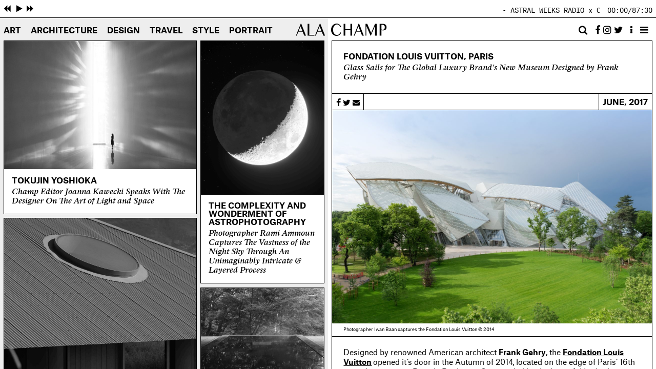

--- FILE ---
content_type: text/html; charset=UTF-8
request_url: https://champ-magazine.com/travel/france/paris/fondationlouisvuitton/
body_size: 10633
content:
<!doctype html>
<html lang="en-US">
  <head>
    <meta charset="UTF-8" />
    <title>   
              Fondation Louis Vuitton, Paris — Ala Champ
          </title>
    <meta name="description" content="Curiosity and investigations into creativity and cultural insight.">
    <link rel="icon" type="image/png" href="/wp-content/themes/champ-2/assets/dist/images/favicon.png">
    <meta http-equiv="Content-Type" content="text/html; charset=UTF-8" />
    <meta http-equiv="X-UA-Compatible" content="IE=edge">
    <meta name="viewport" content="width=device-width, initial-scale=1.0, maximum-scale=1.0, user-scalable=no">
    <meta property="og:image" content="https://champ-magazine.com/wp-content/uploads/2017/06/12.-Iwan-Baan-for-Fondation-Louis-Vuitton-©Iwan-Baan-2014-1280x0-c-default.jpg">
    <meta property="og:title" content="Fondation Louis Vuitton, Paris — Ala Champ">
    <meta property="og:description" content="Glass Sails for The Global Luxury Brand's New Museum Designed by Frank Gehry">
    <meta property="og:url" content="https://champ-magazine.com/travel/france/paris/fondationlouisvuitton/">
    <meta property="og:site_name" content="Ala Champ">
    <meta property="og:type" content="article">
    <link rel="pingback" href="https://champ-magazine.com/xmlrpc.php" />
    <script src="https://use.fontawesome.com/4ab7defd4d.js"></script>
    <script>
      (function(i,s,o,g,r,a,m){i['GoogleAnalyticsObject']=r;i[r]=i[r]||function(){
        (i[r].q=i[r].q||[]).push(arguments)},i[r].l=1*new Date();a=s.createElement(o),
          m=s.getElementsByTagName(o)[0];a.async=1;a.src=g;m.parentNode.insertBefore(a,m)
        })(window,document,'script','https://www.google-analytics.com/analytics.js','ga');
      ga('create', 'UA-98825464-1', 'auto');
      ga('send', 'pageview');
    </script>
    <meta name='robots' content='max-image-preview:large' />
<link rel='dns-prefetch' href='//s.w.org' />
<link rel='stylesheet' id='main-style-min-css'  href='https://champ-magazine.com/wp-content/themes/champ-2/assets/dist/css/all.min.css?v=3' type='text/css' media='all' />
<link rel='stylesheet' id='wp-block-library-css'  href='https://champ-magazine.com/wp-includes/css/dist/block-library/style.min.css?ver=6.0.11' type='text/css' media='all' />
<style id='global-styles-inline-css' type='text/css'>
body{--wp--preset--color--black: #000000;--wp--preset--color--cyan-bluish-gray: #abb8c3;--wp--preset--color--white: #ffffff;--wp--preset--color--pale-pink: #f78da7;--wp--preset--color--vivid-red: #cf2e2e;--wp--preset--color--luminous-vivid-orange: #ff6900;--wp--preset--color--luminous-vivid-amber: #fcb900;--wp--preset--color--light-green-cyan: #7bdcb5;--wp--preset--color--vivid-green-cyan: #00d084;--wp--preset--color--pale-cyan-blue: #8ed1fc;--wp--preset--color--vivid-cyan-blue: #0693e3;--wp--preset--color--vivid-purple: #9b51e0;--wp--preset--gradient--vivid-cyan-blue-to-vivid-purple: linear-gradient(135deg,rgba(6,147,227,1) 0%,rgb(155,81,224) 100%);--wp--preset--gradient--light-green-cyan-to-vivid-green-cyan: linear-gradient(135deg,rgb(122,220,180) 0%,rgb(0,208,130) 100%);--wp--preset--gradient--luminous-vivid-amber-to-luminous-vivid-orange: linear-gradient(135deg,rgba(252,185,0,1) 0%,rgba(255,105,0,1) 100%);--wp--preset--gradient--luminous-vivid-orange-to-vivid-red: linear-gradient(135deg,rgba(255,105,0,1) 0%,rgb(207,46,46) 100%);--wp--preset--gradient--very-light-gray-to-cyan-bluish-gray: linear-gradient(135deg,rgb(238,238,238) 0%,rgb(169,184,195) 100%);--wp--preset--gradient--cool-to-warm-spectrum: linear-gradient(135deg,rgb(74,234,220) 0%,rgb(151,120,209) 20%,rgb(207,42,186) 40%,rgb(238,44,130) 60%,rgb(251,105,98) 80%,rgb(254,248,76) 100%);--wp--preset--gradient--blush-light-purple: linear-gradient(135deg,rgb(255,206,236) 0%,rgb(152,150,240) 100%);--wp--preset--gradient--blush-bordeaux: linear-gradient(135deg,rgb(254,205,165) 0%,rgb(254,45,45) 50%,rgb(107,0,62) 100%);--wp--preset--gradient--luminous-dusk: linear-gradient(135deg,rgb(255,203,112) 0%,rgb(199,81,192) 50%,rgb(65,88,208) 100%);--wp--preset--gradient--pale-ocean: linear-gradient(135deg,rgb(255,245,203) 0%,rgb(182,227,212) 50%,rgb(51,167,181) 100%);--wp--preset--gradient--electric-grass: linear-gradient(135deg,rgb(202,248,128) 0%,rgb(113,206,126) 100%);--wp--preset--gradient--midnight: linear-gradient(135deg,rgb(2,3,129) 0%,rgb(40,116,252) 100%);--wp--preset--duotone--dark-grayscale: url('#wp-duotone-dark-grayscale');--wp--preset--duotone--grayscale: url('#wp-duotone-grayscale');--wp--preset--duotone--purple-yellow: url('#wp-duotone-purple-yellow');--wp--preset--duotone--blue-red: url('#wp-duotone-blue-red');--wp--preset--duotone--midnight: url('#wp-duotone-midnight');--wp--preset--duotone--magenta-yellow: url('#wp-duotone-magenta-yellow');--wp--preset--duotone--purple-green: url('#wp-duotone-purple-green');--wp--preset--duotone--blue-orange: url('#wp-duotone-blue-orange');--wp--preset--font-size--small: 13px;--wp--preset--font-size--medium: 20px;--wp--preset--font-size--large: 36px;--wp--preset--font-size--x-large: 42px;}.has-black-color{color: var(--wp--preset--color--black) !important;}.has-cyan-bluish-gray-color{color: var(--wp--preset--color--cyan-bluish-gray) !important;}.has-white-color{color: var(--wp--preset--color--white) !important;}.has-pale-pink-color{color: var(--wp--preset--color--pale-pink) !important;}.has-vivid-red-color{color: var(--wp--preset--color--vivid-red) !important;}.has-luminous-vivid-orange-color{color: var(--wp--preset--color--luminous-vivid-orange) !important;}.has-luminous-vivid-amber-color{color: var(--wp--preset--color--luminous-vivid-amber) !important;}.has-light-green-cyan-color{color: var(--wp--preset--color--light-green-cyan) !important;}.has-vivid-green-cyan-color{color: var(--wp--preset--color--vivid-green-cyan) !important;}.has-pale-cyan-blue-color{color: var(--wp--preset--color--pale-cyan-blue) !important;}.has-vivid-cyan-blue-color{color: var(--wp--preset--color--vivid-cyan-blue) !important;}.has-vivid-purple-color{color: var(--wp--preset--color--vivid-purple) !important;}.has-black-background-color{background-color: var(--wp--preset--color--black) !important;}.has-cyan-bluish-gray-background-color{background-color: var(--wp--preset--color--cyan-bluish-gray) !important;}.has-white-background-color{background-color: var(--wp--preset--color--white) !important;}.has-pale-pink-background-color{background-color: var(--wp--preset--color--pale-pink) !important;}.has-vivid-red-background-color{background-color: var(--wp--preset--color--vivid-red) !important;}.has-luminous-vivid-orange-background-color{background-color: var(--wp--preset--color--luminous-vivid-orange) !important;}.has-luminous-vivid-amber-background-color{background-color: var(--wp--preset--color--luminous-vivid-amber) !important;}.has-light-green-cyan-background-color{background-color: var(--wp--preset--color--light-green-cyan) !important;}.has-vivid-green-cyan-background-color{background-color: var(--wp--preset--color--vivid-green-cyan) !important;}.has-pale-cyan-blue-background-color{background-color: var(--wp--preset--color--pale-cyan-blue) !important;}.has-vivid-cyan-blue-background-color{background-color: var(--wp--preset--color--vivid-cyan-blue) !important;}.has-vivid-purple-background-color{background-color: var(--wp--preset--color--vivid-purple) !important;}.has-black-border-color{border-color: var(--wp--preset--color--black) !important;}.has-cyan-bluish-gray-border-color{border-color: var(--wp--preset--color--cyan-bluish-gray) !important;}.has-white-border-color{border-color: var(--wp--preset--color--white) !important;}.has-pale-pink-border-color{border-color: var(--wp--preset--color--pale-pink) !important;}.has-vivid-red-border-color{border-color: var(--wp--preset--color--vivid-red) !important;}.has-luminous-vivid-orange-border-color{border-color: var(--wp--preset--color--luminous-vivid-orange) !important;}.has-luminous-vivid-amber-border-color{border-color: var(--wp--preset--color--luminous-vivid-amber) !important;}.has-light-green-cyan-border-color{border-color: var(--wp--preset--color--light-green-cyan) !important;}.has-vivid-green-cyan-border-color{border-color: var(--wp--preset--color--vivid-green-cyan) !important;}.has-pale-cyan-blue-border-color{border-color: var(--wp--preset--color--pale-cyan-blue) !important;}.has-vivid-cyan-blue-border-color{border-color: var(--wp--preset--color--vivid-cyan-blue) !important;}.has-vivid-purple-border-color{border-color: var(--wp--preset--color--vivid-purple) !important;}.has-vivid-cyan-blue-to-vivid-purple-gradient-background{background: var(--wp--preset--gradient--vivid-cyan-blue-to-vivid-purple) !important;}.has-light-green-cyan-to-vivid-green-cyan-gradient-background{background: var(--wp--preset--gradient--light-green-cyan-to-vivid-green-cyan) !important;}.has-luminous-vivid-amber-to-luminous-vivid-orange-gradient-background{background: var(--wp--preset--gradient--luminous-vivid-amber-to-luminous-vivid-orange) !important;}.has-luminous-vivid-orange-to-vivid-red-gradient-background{background: var(--wp--preset--gradient--luminous-vivid-orange-to-vivid-red) !important;}.has-very-light-gray-to-cyan-bluish-gray-gradient-background{background: var(--wp--preset--gradient--very-light-gray-to-cyan-bluish-gray) !important;}.has-cool-to-warm-spectrum-gradient-background{background: var(--wp--preset--gradient--cool-to-warm-spectrum) !important;}.has-blush-light-purple-gradient-background{background: var(--wp--preset--gradient--blush-light-purple) !important;}.has-blush-bordeaux-gradient-background{background: var(--wp--preset--gradient--blush-bordeaux) !important;}.has-luminous-dusk-gradient-background{background: var(--wp--preset--gradient--luminous-dusk) !important;}.has-pale-ocean-gradient-background{background: var(--wp--preset--gradient--pale-ocean) !important;}.has-electric-grass-gradient-background{background: var(--wp--preset--gradient--electric-grass) !important;}.has-midnight-gradient-background{background: var(--wp--preset--gradient--midnight) !important;}.has-small-font-size{font-size: var(--wp--preset--font-size--small) !important;}.has-medium-font-size{font-size: var(--wp--preset--font-size--medium) !important;}.has-large-font-size{font-size: var(--wp--preset--font-size--large) !important;}.has-x-large-font-size{font-size: var(--wp--preset--font-size--x-large) !important;}
</style>
<link rel="https://api.w.org/" href="https://champ-magazine.com/wp-json/" /><link rel="alternate" type="application/json" href="https://champ-magazine.com/wp-json/wp/v2/posts/490" /><link rel="EditURI" type="application/rsd+xml" title="RSD" href="https://champ-magazine.com/xmlrpc.php?rsd" />
<link rel="wlwmanifest" type="application/wlwmanifest+xml" href="https://champ-magazine.com/wp-includes/wlwmanifest.xml" /> 
<meta name="generator" content="WordPress 6.0.11" />
<link rel="canonical" href="https://champ-magazine.com/travel/france/paris/fondationlouisvuitton/" />
<link rel='shortlink' href='https://champ-magazine.com/?p=490' />
<link rel="alternate" type="application/json+oembed" href="https://champ-magazine.com/wp-json/oembed/1.0/embed?url=https%3A%2F%2Fchamp-magazine.com%2Ftravel%2Ffrance%2Fparis%2Ffondationlouisvuitton%2F" />
<link rel="alternate" type="text/xml+oembed" href="https://champ-magazine.com/wp-json/oembed/1.0/embed?url=https%3A%2F%2Fchamp-magazine.com%2Ftravel%2Ffrance%2Fparis%2Ffondationlouisvuitton%2F&#038;format=xml" />

  </head>

  <body class="post-template-default single single-post postid-490 single-format-standard">
        <header>
  <nav>
    <ul>
              <li class=" menu-item menu-item-type-taxonomy menu-item-object-category menu-item-10"><a data-load="left" href="https://champ-magazine.com/art/">Art</a>
                  </li>
              <li class=" menu-item menu-item-type-taxonomy menu-item-object-category menu-item-9"><a data-load="left" href="https://champ-magazine.com/architecture/">Architecture</a>
                  </li>
              <li class=" menu-item menu-item-type-taxonomy menu-item-object-category menu-item-11"><a data-load="left" href="https://champ-magazine.com/design/">Design</a>
                  </li>
              <li class=" menu-item menu-item-type-taxonomy menu-item-object-category current-post-ancestor current-menu-parent current-post-parent menu-item-12"><a data-load="left" href="https://champ-magazine.com/travel/">Travel</a>
                  </li>
              <li class=" menu-item menu-item-type-taxonomy menu-item-object-category menu-item-9419"><a data-load="left" href="https://champ-magazine.com/style/">Style</a>
                  </li>
              <li class=" menu-item menu-item-type-taxonomy menu-item-object-category menu-item-1016"><a data-load="left" href="https://champ-magazine.com/portrait-city-series/">Portrait</a>
                  </li>
          </ul>
  </nav>
  <a class="logo-link" data-load="both" href="https://champ-magazine.com" data-href2="https://champ-magazine.com">
    <img class="logo-left" src="https://champ-magazine.com/wp-content/themes/champ-2/assets/dist/images/logo-left.svg" alt="Ala">
    <img class="logo-right" src="https://champ-magazine.com/wp-content/themes/champ-2/assets/dist/images/logo-right.svg" alt="Champ">
  </a>
  <div class="extra">
    <form class="search-form" method="get" action="https://champ-magazine.com">
      <input class="search-input" type="text" value="" name="s">
      <input type="hidden" name="post_type" value="post" />
      <i class="fa fa-search search-button" aria-hidden="true"></i>
    </form>
    &nbsp;
    <!--<i class="fa fa-envelope-o" aria-hidden="true"></i>-->
    <a target="_blank" href="https://www.facebook.com/champmagazine/">
      <i class="fa fa-facebook" aria-hidden="true"></i>
    </a>
    <a target="_blank" href="https://www.instagram.com/champ_magazine/">
      <i class="fa fa-instagram" aria-hidden="true"></i>
    </a>
    <a target="_blank" href="https://twitter.com/champ_magazine">
      <i class="fa fa-twitter" aria-hidden="true"></i>
    </a>
    <a data-load="left" href="https://champ-magazine.com">
      <i class="fa fa-ellipsis-v show-index" aria-hidden="true"></i>
    </a>
    <div class="extra-menu-button-wrapper">
      <i class="fa fa-bars extra-menu-button" aria-hidden="true"></i>
      <i class="fa fa-times extra-menu-button-close" aria-hidden="true"></i>
    </div>
  </div>
</header>

    <div class="audio">
  <div class="tracks">
    <audio class="player" src=""></audio>
    <ul>
          <li data-id="26356" data-url="https://champ-magazine.com/wp-content/uploads/2024/07/ASTRAL-WEEKS-x-CHAMP-CHAMPION-SOUNDS-MIX-7.mp3" data-author="" data-title="ASTRAL WEEKS RADIO x Champ [GUEST MIX #7 CHAMPION SOUNDS] "></li>
          <li data-id="377" data-url="https://champ-magazine.com/wp-content/uploads/2017/06/CKTRL-Champ-Mix.mp3" data-author="CKTRL" data-title="CKTRL X CHAMP [GUEST MIX #1 CHAMPION SOUNDS] - "></li>
          <li data-id="19142" data-url="https://champ-magazine.com/wp-content/uploads/2022/05/ATLAS-by-côteciel-x-ORBE-Studio-London-based-designer-Jobe-Burns-ORBE-Studio-in-conversation-with-Monique-Kawecki-Champ-Editor-in-Chief.mp3" data-author="" data-title="ATLAS by côte&ciel x ORBE Studio | London-based designer Jobe Burns (ORBE Studio) in conversation with Monique Kawecki (Champ Editor in Chief) "></li>
          <li data-id="17298" data-url="https://champ-magazine.com/wp-content/uploads/2021/12/WET-OUT-HERE-BY-BEEN-TRILL.mp3" data-author="" data-title="Tribute™ To Virgil Abloh  ---------------- WET OUT HERE | BEEN TRILL | 2013 | STUSSY WORLDWIDE TOUR "></li>
          <li data-id="14111" data-url="https://champ-magazine.com/wp-content/uploads/2020/10/champmix-1.mp3" data-author="" data-title="A.M.E. | KOKOMIYAGI X CHAMP [GUEST MIX #0.1 CHAMPION SOUNDS] "></li>
          <li data-id="10703" data-url="https://champ-magazine.com/wp-content/uploads/2019/09/NEW-FOUND-FORM-X-CHAMP-GUEST-MIX-6-CHAMPION-SOUNDS.mp3" data-author="" data-title="NEW FOUND FORM X CHAMP [GUEST MIX #6 CHAMPION SOUNDS] "></li>
          <li data-id="9637" data-url="https://champ-magazine.com/wp-content/uploads/2019/08/Troublemakers-QA-ICA-London-12th-May-2016.mp3" data-author="" data-title="TROUBLEMAKERS: THE STORY OF LAND ART Q&A WITH DIRECTOR JAMES CRUMP AND STEFAN KÁLMAR AT THE ICA LONDON "></li>
          <li data-id="7952" data-url="https://champ-magazine.com/wp-content/uploads/2019/05/Alex-Rita-presents-Nicholas-Daley-Red-Clay-AW18-MIX-w-Vinyl-Factory.mp3" data-author="" data-title="TOUCHING BASS' ALEX RITA x NICHOLAS DALEY RED CLAY MIX "></li>
          <li data-id="7813" data-url="https://champ-magazine.com/wp-content/uploads/2019/03/Midnight-Marauders-170319mp3.mp3" data-author="" data-title="NTS MIDNIGHT MARAUDERS [MARSHMELLO] FEAT ILL CAMILLE & DAMANI NKOSI "></li>
          <li data-id="6035" data-url="https://champ-magazine.com/wp-content/uploads/2018/09/Mix-for-Champ-Magazine-Ver.-02.mp3" data-author="" data-title="PLEASURE x WILDLIFE ARCHIVE X CHAMP [GUEST MIX #5 CHAMPION SOUNDS] "></li>
          <li data-id="5940" data-url="https://champ-magazine.com/wp-content/uploads/2018/09/champ-mix-3-2.mp3" data-author="" data-title="ENDGAME X CHAMP [GUEST MIX #4 CHAMPION SOUNDS] - "></li>
          <li data-id="5414" data-url="https://champ-magazine.com/wp-content/uploads/2018/08/CHAMP-MIX.mp3" data-author="" data-title="FUNK BAST*RD DARKER THAN WAX X CHAMP [GUEST MIX #3 CHAMPION SOUNDS] - "></li>
          <li data-id="5116" data-url="https://champ-magazine.com/wp-content/uploads/2018/07/A-La-Champ-Mix.mp3" data-author="" data-title="WOODGRAIN X CHAMP [GUEST MIX #2 CHAMPION SOUNDS] - "></li>
        </ul>
  </div>
  <div class="backward">
    <i class="fa fa-backward" aria-hidden="true"></i>
  </div>
  <div class="play play-pause">
    <i class="fa fa-play" aria-hidden="true"></i>
  </div>
  <div class="pause play-pause">
    <i class="fa fa-pause" aria-hidden="true"></i>
  </div>
  <div class="forward">
    <i class="fa fa-forward" aria-hidden="true"></i>
  </div>
  <marquee></marquee>
  <div class="time"><span class="current-time">00:00</span>/<span class="duration"></span></div>
  <div class="scrubber">
    <div class="percent"></div> 
  </div>
</div>
    <div class="panes-main">
      <div class="pane-left">
          <div class="featured" data-title="Ala Champ">
            <div class="item" data-id="1826">
        <a data-load="right" href="https://champ-magazine.com/art/tokujin-yoshioka/">
          <img loading="lazy" src="https://champ-magazine.com/wp-content/uploads/2017/09/2013_Rainbow_Church_04-1280x0-c-default.jpg" alt="" data-width="2000" data-height="1333">
          <hgroup>
            <h1>Tokujin Yoshioka</h1>
            <h2>Champ Editor Joanna Kawecki Speaks With The Designer On The Art of Light and Space</h2>
          </hgroup>
        </a>
      </div>
                <div class="item" data-id="28306">
        <a data-load="right" href="https://champ-magazine.com/architecture/openfield-house-keshaw-mcarthur/">
          <img loading="lazy" src="https://champ-magazine.com/wp-content/uploads/2025/05/Openfield-House-January-2025-Biddi-Rowley-7631-1-1-scaled-1280x0-c-default.jpg" alt="" data-width="1978" data-height="2560">
          <hgroup>
            <h1>OPENFIELD HOUSE BY KESHAW MCARTHUR</h1>
            <h2>The New Zealand-based Architectural Duo Have Designed A Home In Deep Dialogue With Its Surrounding Landscape</h2>
          </hgroup>
        </a>
      </div>
                <div class="item" data-id="28746">
        <a data-load="right" href="https://champ-magazine.com/art/photographer-series-naoki-ishikawa/">
          <img loading="lazy" src="https://champ-magazine.com/wp-content/uploads/2025/06/k2_sgk_103_L-1280x0-c-default.jpg" alt="" data-width="1600" data-height="1296">
          <hgroup>
            <h1>PHOTOGRAPHER SERIES: NAOKI ISHIKAWA</h1>
            <h2>We Speak With The Prolific Photographer - The Only Photographer In The World To Have Summited All 14 Of The World’s Highest 8,000m+ Peaks</h2>
          </hgroup>
        </a>
      </div>
                <div class="item" data-id="28324">
        <a data-load="right" href="https://champ-magazine.com/architecture/house-w-in-nakafurano/">
          <img loading="lazy" src="https://champ-magazine.com/wp-content/uploads/2025/05/FBA_SGR_250101_L1004165_-1-1280x0-c-default.jpg" alt="" data-width="2400" data-height="2400">
          <hgroup>
            <h1>HOUSE W IN NAKAFURANO</h1>
            <h2>In Hokkaido, A Zero Energy House Designed For Harsh Winters & Beautiful Summers</h2>
          </hgroup>
        </a>
      </div>
                <div class="item" data-id="28337">
        <a data-load="right" href="https://champ-magazine.com/design/george-nakashima-crafted-with-soul/">
          <img loading="lazy" src="https://champ-magazine.com/wp-content/uploads/2025/05/231122_NAKASHIMA_02-1-1280x0-c-default.jpg" alt="" data-width="2048" data-height="1593">
          <hgroup>
            <h1>George Nakashima: Crafted With Soul</h1>
            <h2>We Visit The Late Designer-Craftsman's New Hope Studio Led By Daughter Mira Nakashima </h2>
          </hgroup>
        </a>
      </div>
                <div class="item" data-id="28206">
        <a data-load="right" href="https://champ-magazine.com/architecture/pyramid-hut-igarchitects/">
          <img loading="lazy" src="https://champ-magazine.com/wp-content/uploads/2025/03/pyramid-hut-igarchitects_7-1-1280x0-c-default.jpg" alt="" data-width="1333" data-height="1000">
          <hgroup>
            <h1>PYRAMID HUT</h1>
            <h2>In Okinawa, A New Modern Concrete Vernacular By IGArchitects </h2>
          </hgroup>
        </a>
      </div>
                <div class="item" data-id="27629">
        <a data-load="right" href="https://champ-magazine.com/travel/australia/adelaide/naiko-retreat/">
          <img loading="lazy" src="https://champ-magazine.com/wp-content/uploads/2025/03/ChampMagazine_NaikoRetreat_PhotographyChampCreative_LowRes_34-1280x0-c-default.jpg" alt="" data-width="2556" data-height="1426">
          <hgroup>
            <h1>NAIKO RETREAT</h1>
            <h2>In a Private, Secluded Cove with Oceanfront Views, Find An Architectural Gem</h2>
          </hgroup>
        </a>
      </div>
                <div class="item" data-id="27300">
        <a data-load="right" href="https://champ-magazine.com/architecture/kengo-kuma-bamboo-gate/">
          <img loading="lazy" src="https://champ-magazine.com/wp-content/uploads/2024/11/A14-2-KKAA-Mabi-AlaChampMagazine-scaled-1280x0-c-default.jpg" alt="" data-width="2560" data-height="1247">
          <hgroup>
            <h1>KENGO KUMA&#8217;S &#8216;BAMBOO GATE&#8217;</h1>
            <h2>We Speak with The Project's Lead Architect On The New Community Centre Clad In Bamboo</h2>
          </hgroup>
        </a>
      </div>
                <div class="item" data-id="27246">
        <a data-load="right" href="https://champ-magazine.com/art/isamu-noguchi-play-equipment/">
          <img loading="lazy" src="https://champ-magazine.com/wp-content/uploads/2024/11/IsamuNoguchi_SlideMantra-1280x0-c-default.jpg" alt="" data-width="2053" data-height="2053">
          <hgroup>
            <h1>Isamu Noguchi: Play Equipment</h1>
            <h2>Artistic Imaginative Playscapes as Sculpture </h2>
          </hgroup>
        </a>
      </div>
                <div class="item" data-id="15372">
        <a data-load="right" href="https://champ-magazine.com/travel/japan/niigata/satoyama-jujo/">
          <img loading="lazy" src="https://champ-magazine.com/wp-content/uploads/2021/05/KEI_4755-1280x0-c-default.jpg" alt="" data-width="5184" data-height="3456">
          <hgroup>
            <h1>SATOYAMA JUJO</h1>
            <h2>Architecture, Design & Mountain-Foraged Dining In Japan’s Deep Countryside </h2>
          </hgroup>
        </a>
      </div>
                <div class="item" data-id="26481">
        <a data-load="right" href="https://champ-magazine.com/architecture/mad-architects-zgc-international-innovation-center/">
          <img loading="lazy" src="https://champ-magazine.com/wp-content/uploads/2024/07/zgc-international-innovation-center-mad-architects_3-2-6-1280x0-c-default.jpg" alt="" data-width="2000" data-height="1333">
          <hgroup>
            <h1>ZGC International Innovation Center</h1>
            <h2>MAD Architects' Ma Yansong Crafts A Biophilic, Floating Form In Beijing</h2>
          </hgroup>
        </a>
      </div>
                <div class="item" data-id="26329">
        <a data-load="right" href="https://champ-magazine.com/architecture/shigenori-uoya/">
          <img loading="lazy" src="https://champ-magazine.com/wp-content/uploads/2024/06/03_court-from-ondol-2-1280x0-c-default.jpg" alt="" data-width="800" data-height="537">
          <hgroup>
            <h1>SHIGENORI UOYA</h1>
            <h2>Guiding The Evolution of Japanese Architecture</h2>
          </hgroup>
        </a>
      </div>
                <div class="item" data-id="9529">
        <a data-load="right" href="https://champ-magazine.com/art/roden-crater/">
          <img loading="lazy" src="https://champ-magazine.com/wp-content/uploads/2019/08/fh_crater_outside_1-1280x0-c-default.jpg" alt="" data-width="3533" data-height="1676">
          <hgroup>
            <h1>Roden Crater</h1>
            <h2>James Turrell’s Ambitious Project Set In An Extinct Volcano Crater In The Painted Desert</h2>
          </hgroup>
        </a>
      </div>
                <div class="item" data-id="25593">
        <a data-load="right" href="https://champ-magazine.com/travel/china/zaishui-art-museum/">
          <img loading="lazy" src="https://champ-magazine.com/wp-content/uploads/2024/02/ZaishuiArtMuseum_creditJunyaIshigamiAssociates-3-scaled-1280x0-c-default.jpg" alt="" data-width="2560" data-height="895">
          <hgroup>
            <h1>Harmonising Our Built Environment With Nature</h1>
            <h2>Japanese Architect Junya Ishigami Defies Convention Again With A Kilometre-Long Structure Embedded Into Water</h2>
          </hgroup>
        </a>
      </div>
                <div class="item" data-id="25182">
        <a data-load="right" href="https://champ-magazine.com/art/teamlab-borderless-azabudaihills/">
          <img loading="lazy" src="https://champ-magazine.com/wp-content/uploads/2023/11/01-Main_Bubble-Universe_White_01-scaled-1280x0-c-default.jpg" alt="" data-width="2560" data-height="1440">
          <hgroup>
            <h1>Expanding Our Presence Within The Universe</h1>
            <h2>teamLab's Takashi Kudo On The Digital Art Collective's Latest Immersive Works </h2>
          </hgroup>
        </a>
      </div>
                <div class="item" data-id="23085">
        <a data-load="right" href="https://champ-magazine.com/travel/italy/milan/seasonal-and-sustainable-fine-dining/">
          <img loading="lazy" src="https://champ-magazine.com/wp-content/uploads/2023/05/Champ_HORTO_LowRes_7-1280x0-c-default.jpg" alt="" data-width="1800" data-height="1436">
          <hgroup>
            <h1>Seasonal and Sustainable Fine Dining</h1>
            <h2>An Ethical Philosophy Guides This Central Milan Rooftop Restaurant </h2>
          </hgroup>
        </a>
      </div>
                                                                                                                                                                                                                                                                                                                                                                                                                                                                                                                                                                                                                          <div class="subscribe-wrapper">
    <div class="subscribe">
      <form class="mailchimp" action="//champ-magazine.us16.list-manage.com/subscribe/post?u=56cc66bf6c03fc0b63fb61982&amp;id=a5d40ea98e" method="post">
        <input type="email" name="EMAIL" placeholder="Email">
        <input type="submit" value="Subscribe">
      </form>
    </div>
  </div>
</div>
<div class="side">
            <div data-id="17317">
        <a data-load="right" href="https://champ-magazine.com/design/the-complexity-and-wonderment-of-astrophotography/">
          <img loading="lazy" src="https://champ-magazine.com/wp-content/uploads/2021/12/RamiAmmoun_CHAMP_300kb_008-1280x0-c-default.jpg" alt="" data-width="2741" data-height="3427">
          <hgroup>
            <h1>The Complexity and Wonderment of Astrophotography</h1>
            <h2>Photographer Rami Ammoun Captures The Vastness of the Night Sky Through An Unimaginably Intricate & Layered Process</h2>
          </hgroup>
        </a>
      </div>
                <div data-id="29369">
        <a data-load="right" href="https://champ-magazine.com/travel/japan/nagano/within-the-deep-mountains-of-matsumoto/">
          <img loading="lazy" src="https://champ-magazine.com/wp-content/uploads/2025/10/TobiraMyojinkan_ChampTravel_12-1280x0-c-default.jpg" alt="" data-width="1661" data-height="1107">
          <hgroup>
            <h1>Within The Deep Mountains Of Matsumoto</h1>
            <h2>A Hot Spring Inn Nestled Within The Spectacular Yatsugatake Quasi-National Park</h2>
          </hgroup>
        </a>
      </div>
                <div data-id="27786">
        <a data-load="right" href="https://champ-magazine.com/travel/japan/kyoto/a-living-museum-highlighting-the-spirit-of-mingei/">
          <img loading="lazy" src="https://champ-magazine.com/wp-content/uploads/2025/02/Kawai-Kanjiros-House-1280x0-c-default.jpg" alt="" data-width="1074" data-height="644">
          <hgroup>
            <h1>A Living Museum, The Spirit of Mingei</h1>
            <h2>Step Inside The Late Potter Kawai Kanjirō's House </h2>
          </hgroup>
        </a>
      </div>
                <div data-id="29433">
        <a data-load="right" href="https://champ-magazine.com/travel/japan/ishikawa/yamanaka-onsen-retreat/">
          <img loading="lazy" src="https://champ-magazine.com/wp-content/uploads/2025/10/YamanakaOnsen_Retreat_2025_10-1280x0-c-default.jpg" alt="" data-width="917" data-height="1376">
          <hgroup>
            <h1>Hospitality Embedded With Community</h1>
            <h2>A Retreat in Yamanaka Onsen Crafted by Mokkei & Hanamurasaki</h2>
          </hgroup>
        </a>
      </div>
                <div data-id="29357">
        <a data-load="right" href="https://champ-magazine.com/architecture/kioi-seido/">
          <img loading="lazy" src="https://champ-magazine.com/wp-content/uploads/2025/09/Kioi-Seido-Ala-Champ-Magazine-2-1280x0-c-default.jpg" alt="" data-width="1184" data-height="1776">
          <hgroup>
            <h1>KIOI SEIDO</h1>
            <h2>A 'Modern Pantheon' In The Heart of Tokyo</h2>
          </hgroup>
        </a>
      </div>
                <div data-id="28684">
        <a data-load="right" href="https://champ-magazine.com/architecture/house-in-tsuruoka/">
          <img loading="lazy" src="https://champ-magazine.com/wp-content/uploads/2025/06/nakayama-HouseinTsuruoka-001-1500x1000-2-1280x0-c-default.jpg" alt="" data-width="1500" data-height="1000">
          <hgroup>
            <h1>HOUSE IN TSURUOKA</h1>
            <h2>Nakayama Architects Design A Residence In Consideration of the Region’s Distinctive Sea Breezes</h2>
          </hgroup>
        </a>
      </div>
                <div data-id="28932">
        <a data-load="right" href="https://champ-magazine.com/travel/japan/osaka/four-seasons-hotel-osaka/">
          <img loading="lazy" src="https://champ-magazine.com/wp-content/uploads/2025/07/OSK_035-gensui-1280x0-c-default.jpg" alt="" data-width="1920" data-height="1280">
          <hgroup>
            <h1>Redefining Luxury At Four Seasons Osaka</h1>
            <h2>The Distinctive Interiors Were Led by SIMPLICITY, CURIOSITY & SPIN</h2>
          </hgroup>
        </a>
      </div>
                <div data-id="28959">
        <a data-load="right" href="https://champ-magazine.com/travel/japan/osaka/patina-osaka/">
          <img loading="lazy" src="https://champ-magazine.com/wp-content/uploads/2025/07/Patina_Osaka_9-web-1280x0-c-default.jpg" alt="" data-width="1600" data-height="1200">
          <hgroup>
            <h1>Unbeatable Views Of Osaka Castle</h1>
            <h2>Patina Osaka Nurtures The Mind & Soul With Progressive Programming & Stellar Design</h2>
          </hgroup>
        </a>
      </div>
                <div data-id="28803">
        <a data-load="right" href="https://champ-magazine.com/travel/japan/fukudaya/">
          <img loading="lazy" src="https://champ-magazine.com/wp-content/uploads/2025/07/Fukudaya_guestroom01-1-scaled-1280x0-c-default.jpg" alt="" data-width="2560" data-height="1707">
          <hgroup>
            <h1>A Private Lakeside Inn That Encapsulates The Passage of Time</h1>
            <h2>In Shiga, Discover Fukudaya, An Architectural and Gastronomic Wonder</h2>
          </hgroup>
        </a>
      </div>
                <div data-id="28456">
        <a data-load="right" href="https://champ-magazine.com/travel/australia/new-south-wales/mountain-top-nimbin/">
          <img loading="lazy" src="https://champ-magazine.com/wp-content/uploads/2025/08/NimbinFarmhouse_Retreat_ChampMagazine_PhotographyFlorianGroehn_30-1280x0-c-default.jpg" alt="" data-width="958" data-height="1430">
          <hgroup>
            <h1>Mountain Top Nimbin</h1>
            <h2>Find Slow Living at this Low-Tox, Off-grid Farmhouse Retreat in the Lush Hinterland of New South Wales</h2>
          </hgroup>
        </a>
      </div>
                <div data-id="27650">
        <a data-load="right" href="https://champ-magazine.com/design/jon-goulder/">
          <img loading="lazy" src="https://champ-magazine.com/wp-content/uploads/2025/06/JonGoulder_ChampMagazine_JDVK_LowRes_3-1280x0-c-default.jpg" alt="" data-width="1026" data-height="1432">
          <hgroup>
            <h1>Jon Goulder</h1>
            <h2>Australian Craftsmanship at its Finest by this Designer-Maker </h2>
          </hgroup>
        </a>
      </div>
                <div data-id="28242">
        <a data-load="right" href="https://champ-magazine.com/travel/mexico/brandilera-house-manuel-cervantes-estudio/">
          <img loading="lazy" src="https://champ-magazine.com/wp-content/uploads/2025/04/brandilera-house-18-1280x0-c-default.jpg" alt="" data-width="1400" data-height="933">
          <hgroup>
            <h1>Brandílera House</h1>
            <h2>A Luxury Resort Interwoven Within The Site Flora & Topography</h2>
          </hgroup>
        </a>
      </div>
                <div data-id="28454">
        <a data-load="right" href="https://champ-magazine.com/design/judd-foundation/">
          <img loading="lazy" src="https://champ-magazine.com/wp-content/uploads/2025/05/241001_JUDD_CHAMP_AFJ_13-1280x0-c-default.jpg" alt="" data-width="2048" data-height="1593">
          <hgroup>
            <h1>Judd Foundation</h1>
            <h2>A Living Framework Where Art, Architecture and Life Are Deeply Interconnected</h2>
          </hgroup>
        </a>
      </div>
                <div data-id="27397">
        <a data-load="right" href="https://champ-magazine.com/architecture/ibuku/">
          <img loading="lazy" src="https://champ-magazine.com/wp-content/uploads/2024/12/Ibuku-Alchemy-Hr29-3-by-Iker-Zuniga-Alonso-1-1280x0-c-default.jpg" alt="" data-width="1365" data-height="2048">
          <hgroup>
            <h1>IBUKU</h1>
            <h2>With Speak With Founder Elora Hardy, Constructing An Unrestrained World With Bamboo </h2>
          </hgroup>
        </a>
      </div>
                <div data-id="26010">
        <a data-load="right" href="https://champ-magazine.com/style/artisanal-and-authentic/">
          <img loading="lazy" src="https://champ-magazine.com/wp-content/uploads/2025/05/LaurenManoogian_PhotographyChampCreative_LowRes_1_COVER-1280x0-c-default.jpg" alt="" data-width="950" data-height="706">
          <hgroup>
            <h1>Artisanal and Authentic</h1>
            <h2> Lauren Manoogian Opens Her Flagship Tranquil Space in NYC</h2>
          </hgroup>
        </a>
      </div>
                <div data-id="28240">
        <a data-load="right" href="https://champ-magazine.com/art/culinary/tokito-x-noto-peninsula/">
          <img loading="lazy" src="https://champ-magazine.com/wp-content/uploads/2025/04/Tokito_Noto_ChefsPortrait_ChampCreative_2025-2-scaled-1280x0-c-default.jpg" alt="" data-width="2560" data-height="1707">
          <hgroup>
            <h1>TOKITO X NOTO PENINSULA</h1>
            <h2>The Future of Noto — Connecting Through the Power of Food</h2>
          </hgroup>
        </a>
      </div>
                                                                                                                                                                                                                                                                                                                                                                                                                                                                                                                                                                                                                                                                                                                                                                                                                                                                                                                                                                                                                                                                                                                                                                                                                                                                                                                                                                                                                                                                                                                  </div>
      </div>

      <div class="rail-main"></div>

      <div class="pane-right">
        <article>
            <div id="single" data-id="490" data-title="Fondation Louis Vuitton, Paris — Ala Champ" data-next-post="https://champ-magazine.com/travel/france/paris/miwa-paris/">
  <hgroup>
    <h1>Fondation Louis Vuitton, Paris</h1>
    <h2>Glass Sails for The Global Luxury Brand's New Museum Designed by Frank Gehry</h2>
      </hgroup>
  <div class="content">
    <div class="meta">
      <div class="share">
        <a target="_blank" href="https://www.facebook.com/sharer/sharer.php?u=https://champ-magazine.com/travel/france/paris/fondationlouisvuitton/">
          <i class="fa fa-facebook" aria-hidden="true"></i>
        </a>
        <a target="_blank" href="http://twitter.com/share?text=Fondation Louis Vuitton, Paris&url=https://champ-magazine.com/travel/france/paris/fondationlouisvuitton/">
          <i class="fa fa-twitter" aria-hidden="true"></i>
        </a>
        <a target="_blank" href="mailto:?body=https://champ-magazine.com/travel/france/paris/fondationlouisvuitton/&subject=Fondation Louis Vuitton, Paris">
          <i class="fa fa-envelope" aria-hidden="true"></i>
        </a>
      </div>
      <div class="views">
        <!--<i class="fa fa-eye" aria-hidden="true"></i>
        3678-->
      </div>
      <div class="date">
        June, 2017
      </div>
    </div>
                    <div class="image">
        <img loading="lazy" src="https://champ-magazine.com/wp-content/uploads/2017/06/11.-Iwan-Baan-for-Fondation-Louis-Vuitton-©Iwan-Baan-2014-1280x0-c-default.jpg" alt="">
                  <div class="caption">Photographer Iwan Baan captures the Fondation Louis Vuitton © 2014</div>
              </div>
                                            <div class="text"><p class="p2"><span class="s1">Designed by renowned American architect <strong>Frank Gehry</strong>, the <strong><a href="http://www.fondationlouisvuitton.fr/en.html">Fondation Louis Vuitton</a> </strong>opened it&#8217;s door in the Autumn of 2014, located on the edge of Paris&#8217; 16th arrondissement, in Bois de Boulogne. Surrounded by the beautiful Le Jardin d&#8217;Acclimatation, the striking design is surrounded by nature&#8217;s own colour palette, with the building itself housing a fine collection of contemporary art.</span></p>
<p class="p2"><span class="s1">The building was commissioned by LMVH CEO <strong>Bernard Arnault</strong>, and boasts 11 galleries inside to accommodate a permanent collection of art, some belonging to the Fondation and some works part of the Arnault collection. A 350-seat auditorium enables talks, events and exchange of knowledge, along with the space for musical events to take place.</span></p>
<p class="p2"><span class="s1">Communication is key and, especially when visual art is exhibited and the option is left to the viewer, an additional medium it there to be utilised, with the auditorium bringing a refreshing addition to what could easily be designed as just a museum.</span></p>
<p class="p2"><span class="s1">Alongside touring exhibitions, permanent works are also found in the museum, including Danish-Icelandic artist <strong>Olafur Eliasson</strong>&#8216;s<em> &#8216;Inside The Horizon&#8217;</em> comprised of forty-three triangular columns, each clad in mirrors against illuminated, yellow glass tiles. </span>A site-specific work that adds an interactive element for guests.</p>
<p>Inside the gallery, Frank Gehry&#8217;s architectural sketches and models can be found, offering an insight into it&#8217;s concept development and design. An extraordinary structure to say the least, following a design and research phase that involved over 100 engineers and 2000 craftsmen, and built in just two years. It is an example of new technological innovations (over 30 patents and ATEX innovative technique certifications were filed) with 12 glass sails (made of 3,600 glass panes) and a steel and timber support structure joined to the central body of the building, clad in white Ductal.</p>
</div>
                                                    <div class="image">
        <img loading="lazy" src="https://champ-magazine.com/wp-content/uploads/2017/06/7.-Iwan-Baan-for-Fondation-Louis-Vuitton-©Iwan-Baan-20141-1280x0-c-default.jpg" alt="">
                  <div class="caption">The exterior glass and steel structure of the Fondation Louis Vuitton, designed by architect Frank Gehry. Iwan Baan © 2014</div>
              </div>
                                            <div class="text"><p style="text-align: center;"><a href="http://www.fondationlouisvuitton.fr/en.html"><strong>Fondation Louis Vuitton</strong></a><br />
<em>8 Avenue du Mahatma Gandhi, </em><br />
<em>75116 Paris, France</em></p>
</div>
                                                    <div class="image">
        <img loading="lazy" src="https://champ-magazine.com/wp-content/uploads/2017/06/12.-Iwan-Baan-for-Fondation-Louis-Vuitton-©Iwan-Baan-2014-1280x0-c-default.jpg" alt="">
                  <div class="caption">Surrounded by greenery, the Fondation Louis Vuitton is located by the edge of the Bois de Boulogne, Paris. Photo: Iwan Baan © 2014</div>
              </div>
                                  <div class="meta">
      <div class="share">
        <a target="_blank" href="https://www.facebook.com/sharer/sharer.php?u=https://champ-magazine.com/travel/france/paris/fondationlouisvuitton/">
          <i class="fa fa-facebook" aria-hidden="true"></i>
        </a>
        <a target="_blank" href="http://twitter.com/share?text=Fondation Louis Vuitton, Paris&url=https://champ-magazine.com/travel/france/paris/fondationlouisvuitton/">
          <i class="fa fa-twitter" aria-hidden="true"></i>
        </a>
        <a target="_blank" href="mailto:?body=https://champ-magazine.com/travel/france/paris/fondationlouisvuitton/&subject=Fondation Louis Vuitton, Paris">
          <i class="fa fa-envelope" aria-hidden="true"></i>
        </a>
      </div>
      <div class="views">
        <!--<i class="fa fa-eye" aria-hidden="true"></i>
        3678-->
      </div>
      <div class="date">
        June, 2017
      </div>
      <div class="subscribe">
        <form class="mailchimp" action="//champ-magazine.us16.list-manage.com/subscribe/post?u=56cc66bf6c03fc0b63fb61982&amp;id=a5d40ea98e" method="post">
          <input type="email" name="EMAIL" placeholder="Email">
          <input type="submit" value="Subscribe">
        </form>
      </div>
    </div>
  </div>
</div>
        </article>
      </div>

      <div class="nav-wrapper">
        <nav>
          <div class="tablet">
            <ul>
                              <li class=" menu-item menu-item-type-taxonomy menu-item-object-category menu-item-10"><a data-load="left" href="https://champ-magazine.com/art/">Art</a>
                                  </li>
                              <li class=" menu-item menu-item-type-taxonomy menu-item-object-category menu-item-9"><a data-load="left" href="https://champ-magazine.com/architecture/">Architecture</a>
                                  </li>
                              <li class=" menu-item menu-item-type-taxonomy menu-item-object-category menu-item-11"><a data-load="left" href="https://champ-magazine.com/design/">Design</a>
                                  </li>
                              <li class=" menu-item menu-item-type-taxonomy menu-item-object-category current-post-ancestor current-menu-parent current-post-parent menu-item-12"><a data-load="left" href="https://champ-magazine.com/travel/">Travel</a>
                                  </li>
                              <li class=" menu-item menu-item-type-taxonomy menu-item-object-category menu-item-9419"><a data-load="left" href="https://champ-magazine.com/style/">Style</a>
                                  </li>
                              <li class=" menu-item menu-item-type-taxonomy menu-item-object-category menu-item-1016"><a data-load="left" href="https://champ-magazine.com/portrait-city-series/">Portrait</a>
                                  </li>
                          </ul>
          </div>
          <div>
            <ul>
                              <li class=" menu-item menu-item-type-post_type menu-item-object-page menu-item-309"><a data-load="right" href="https://champ-magazine.com/about/">About</a>
                                  </li>
                              <li class=" menu-item menu-item-type-post_type menu-item-object-page menu-item-312"><a data-load="right" href="https://champ-magazine.com/print-issues/">COMMUNITY</a>
                                  </li>
                              <li class=" menu-item menu-item-type-post_type menu-item-object-page menu-item-315"><a data-load="right" href="https://champ-magazine.com/champ-creative/">Champ Creative</a>
                                  </li>
                              <li class=" menu-item menu-item-type-taxonomy menu-item-object-category menu-item-360"><a data-load="right" href="https://champ-magazine.com/global-gallery/">Global Gallery Listings</a>
                                  </li>
                          </ul>
          </div>
        </nav>
        <form class="mailchimp" action="//champ-magazine.us16.list-manage.com/subscribe/post?u=56cc66bf6c03fc0b63fb61982&amp;id=a5d40ea98e" method="post">
          <input type="email" name="EMAIL" placeholder="Email">
          <input type="submit" value="Subscribe">
        </form>
      </div>
    </div>

    <!-- Thomas Tkatchenko (https://www.thank-etc-ok.com/) -->
    <script type='text/javascript' src='https://champ-magazine.com/wp-content/themes/champ-2/assets/dist/js/all.min.js?v=3' id='main-js-min-js'></script>

  </body>
</html>
